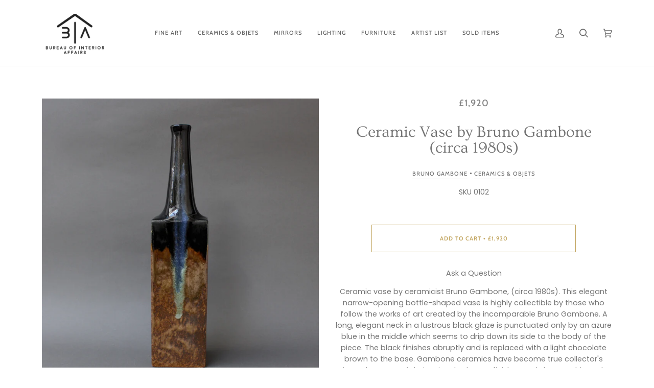

--- FILE ---
content_type: text/css
request_url: https://bialondon.com/cdn/shop/t/47/assets/font-settings.css?v=181571608630504450481759261654
body_size: 411
content:
@font-face{font-family:Ovo;font-weight:400;font-style:normal;font-display:swap;src:url(//bialondon.com/cdn/fonts/ovo/ovo_n4.cbcdfe6a371e62394cce345894111238d5c755fe.woff2?h1=YmlhbG9uZG9uLmNvbQ&h2=YnVyZWF1LW9mLWludGVyaW9yLWFmZmFpcnMtMi5hY2NvdW50Lm15c2hvcGlmeS5jb20&hmac=8064cc74f79877751a52ca7a5a62dd833d0b8e3929569ee585e2be441641464a) format("woff2"),url(//bialondon.com/cdn/fonts/ovo/ovo_n4.45d7366896f09aaf8686b8a5de287b8fbe74e5ee.woff?h1=YmlhbG9uZG9uLmNvbQ&h2=YnVyZWF1LW9mLWludGVyaW9yLWFmZmFpcnMtMi5hY2NvdW50Lm15c2hvcGlmeS5jb20&hmac=787f2b87d7887f08c38b1ad3e4db533afc361a81f30d02f24f03cead0bbd2d7a) format("woff")}@font-face{font-family:Poppins;font-weight:400;font-style:normal;font-display:swap;src:url(//bialondon.com/cdn/fonts/poppins/poppins_n4.0ba78fa5af9b0e1a374041b3ceaadf0a43b41362.woff2?h1=YmlhbG9uZG9uLmNvbQ&h2=YnVyZWF1LW9mLWludGVyaW9yLWFmZmFpcnMtMi5hY2NvdW50Lm15c2hvcGlmeS5jb20&hmac=44ab04eabd72183dbd583fe23174224c865be564f1a5995b36ce0527a554c759) format("woff2"),url(//bialondon.com/cdn/fonts/poppins/poppins_n4.214741a72ff2596839fc9760ee7a770386cf16ca.woff?h1=YmlhbG9uZG9uLmNvbQ&h2=YnVyZWF1LW9mLWludGVyaW9yLWFmZmFpcnMtMi5hY2NvdW50Lm15c2hvcGlmeS5jb20&hmac=cbc0f4edf86192a0cf4fc306a38fb6c50faf0871aecfcbac9c86043029e1efec) format("woff")}@font-face{font-family:Cabin;font-weight:500;font-style:normal;font-display:swap;src:url(//bialondon.com/cdn/fonts/cabin/cabin_n5.0250ac238cfbbff14d3c16fcc89f227ca95d5c6f.woff2?h1=YmlhbG9uZG9uLmNvbQ&h2=YnVyZWF1LW9mLWludGVyaW9yLWFmZmFpcnMtMi5hY2NvdW50Lm15c2hvcGlmeS5jb20&hmac=e01aee704de646fba78ec33015c6a5d4d3e313d946bb34e5ea280ac800f14cf6) format("woff2"),url(//bialondon.com/cdn/fonts/cabin/cabin_n5.46470cf25a90d766aece73a31a42bfd8ef7a470b.woff?h1=YmlhbG9uZG9uLmNvbQ&h2=YnVyZWF1LW9mLWludGVyaW9yLWFmZmFpcnMtMi5hY2NvdW50Lm15c2hvcGlmeS5jb20&hmac=99e521e416fedec933be8aed251ecf7b8fcb51c3335425c80d227a7de20888c4) format("woff")}@font-face{font-family:Cabin;font-weight:700;font-style:normal;font-display:swap;src:url(//bialondon.com/cdn/fonts/cabin/cabin_n7.255204a342bfdbc9ae2017bd4e6a90f8dbb2f561.woff2?h1=YmlhbG9uZG9uLmNvbQ&h2=YnVyZWF1LW9mLWludGVyaW9yLWFmZmFpcnMtMi5hY2NvdW50Lm15c2hvcGlmeS5jb20&hmac=0dada0405824fa17c9cc6be95fee0c5343898067353c0e14ed94e8e8d597805b) format("woff2"),url(//bialondon.com/cdn/fonts/cabin/cabin_n7.e2afa22a0d0f4b64da3569c990897429d40ff5c0.woff?h1=YmlhbG9uZG9uLmNvbQ&h2=YnVyZWF1LW9mLWludGVyaW9yLWFmZmFpcnMtMi5hY2NvdW50Lm15c2hvcGlmeS5jb20&hmac=eed1728064dbe993146cdc13daa4d99585f946a3adbe2eb958d9fdd5f920c9f9) format("woff")}@font-face{font-family:Poppins;font-weight:700;font-style:normal;font-display:swap;src:url(//bialondon.com/cdn/fonts/poppins/poppins_n7.56758dcf284489feb014a026f3727f2f20a54626.woff2?h1=YmlhbG9uZG9uLmNvbQ&h2=YnVyZWF1LW9mLWludGVyaW9yLWFmZmFpcnMtMi5hY2NvdW50Lm15c2hvcGlmeS5jb20&hmac=b6b14f16e25faffacfc1fed5a30045b929f5583f52cfb486642f900520892f2d) format("woff2"),url(//bialondon.com/cdn/fonts/poppins/poppins_n7.f34f55d9b3d3205d2cd6f64955ff4b36f0cfd8da.woff?h1=YmlhbG9uZG9uLmNvbQ&h2=YnVyZWF1LW9mLWludGVyaW9yLWFmZmFpcnMtMi5hY2NvdW50Lm15c2hvcGlmeS5jb20&hmac=c6156fe7441085ed7550a82ad880976b95b1ce9e7a18008ab515338840a9cf64) format("woff")}@font-face{font-family:Poppins;font-weight:400;font-style:italic;font-display:swap;src:url(//bialondon.com/cdn/fonts/poppins/poppins_i4.846ad1e22474f856bd6b81ba4585a60799a9f5d2.woff2?h1=YmlhbG9uZG9uLmNvbQ&h2=YnVyZWF1LW9mLWludGVyaW9yLWFmZmFpcnMtMi5hY2NvdW50Lm15c2hvcGlmeS5jb20&hmac=3e36c89d4c1eb233581cf6bd559e8e8e39fcd8bcaec3d629365e814bda0729dd) format("woff2"),url(//bialondon.com/cdn/fonts/poppins/poppins_i4.56b43284e8b52fc64c1fd271f289a39e8477e9ec.woff?h1=YmlhbG9uZG9uLmNvbQ&h2=YnVyZWF1LW9mLWludGVyaW9yLWFmZmFpcnMtMi5hY2NvdW50Lm15c2hvcGlmeS5jb20&hmac=dc343a0a25e6456992f1a1645dd998b7bdb287f3629b802381c5f7ad7923c994) format("woff")}@font-face{font-family:Poppins;font-weight:700;font-style:italic;font-display:swap;src:url(//bialondon.com/cdn/fonts/poppins/poppins_i7.42fd71da11e9d101e1e6c7932199f925f9eea42d.woff2?h1=YmlhbG9uZG9uLmNvbQ&h2=YnVyZWF1LW9mLWludGVyaW9yLWFmZmFpcnMtMi5hY2NvdW50Lm15c2hvcGlmeS5jb20&hmac=2fe4810e1250ef50716467579aad881de2310483760cc66278e9d24690c8f564) format("woff2"),url(//bialondon.com/cdn/fonts/poppins/poppins_i7.ec8499dbd7616004e21155106d13837fff4cf556.woff?h1=YmlhbG9uZG9uLmNvbQ&h2=YnVyZWF1LW9mLWludGVyaW9yLWFmZmFpcnMtMi5hY2NvdW50Lm15c2hvcGlmeS5jb20&hmac=e7fcc567d0c1378ca837a63fe201f281dc590bae3538df43ca66d5c8d7b99a5b) format("woff")}
/*# sourceMappingURL=/cdn/shop/t/47/assets/font-settings.css.map?v=181571608630504450481759261654 */


--- FILE ---
content_type: text/css
request_url: https://a.1stdibscdn.com/dist/adhoc/sellers/badges/v2/seller-badge.css?1769026429908
body_size: 43
content:
.firstDibsSellerBadgeContainer,.firstDibsSellerBadgeContainer *{margin:0!important;padding:0!important;border:0!important;outline:0!important;line-height:1!important;font-family:arial,sans-serif!important;font-size:100%!important;box-sizing:content-box}.firstDibsSellerBadgeContainer{display:inline-block}.firstDibsSellerBadgeContainer a{text-decoration:none!important;cursor:pointer!important;font-family:arial,sans-serif!important;visibility:visible!important}.firstDibsSellerBadgeContainer a:active,.firstDibsSellerBadgeContainer a:hover,.firstDibsSellerBadgeContainer a:link,.firstDibsSellerBadgeContainer a:visited{color:#000!important}.firstDibsSellerBadgeContainer .firstdibs-badge-square{width:38px!important;height:38px!important;border-radius:50%;display:flex;align-items:center;position:relative}.firstDibsSellerBadgeContainer .firstdibs-badge-square.dark{background-color:#000!important}.firstDibsSellerBadgeContainer .firstdibs-badge-square.light{background-color:#fff!important}.firstDibsSellerBadgeContainer .firstdibs-badge-square>.firstdibs-badge-monogram{position:absolute;left:10px}.firstDibsSellerBadgeContainer .firstdibs-badge-visit-us{display:flex;align-items:center;justify-content:center;border:1px solid #000!important;width:204px!important;height:46px!important;background-color:#fff!important}.firstDibsSellerBadgeContainer .firstdibs-badge-visit-us .firstdibs-badge-visit-us-text{font-size:13px!important;margin-right:3px!important;letter-spacing:1.5px!important}.firstDibsSellerBadgeContainer .firstdibs-badge-shop-seller{display:flex}.firstDibsSellerBadgeContainer .firstdibs-badge-shop-seller .firstdibs-badge-shop-seller-content{background-color:#fff!important;border:1px solid #000!important;flex:0 0 auto;padding:9px!important;text-align:center}.firstDibsSellerBadgeContainer .firstdibs-badge-shop-seller .firstdibs-badge-shop-seller-text{font-size:13px!important;display:block;margin-bottom:9px!important}.firstDibsSellerBadgeContainer .firstdibs-badge-shop-seller .firstdibs-badge-seller-name{font-weight:700}